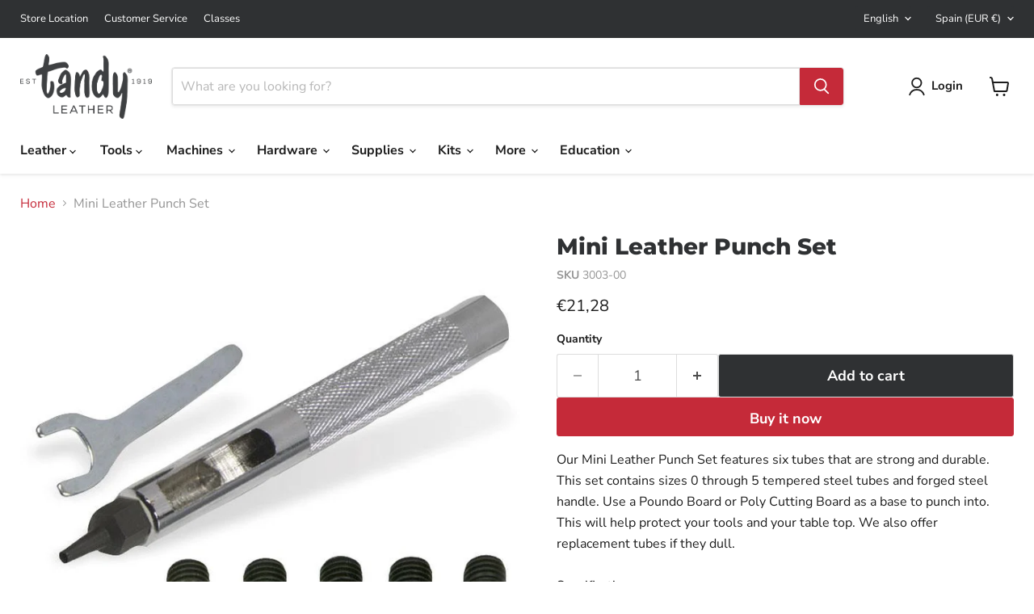

--- FILE ---
content_type: text/html; charset=utf-8
request_url: https://tandyleather.eu/collections/all/products/mini-leather-punch-set?view=recently-viewed
body_size: 1298
content:










  









<div
  class="productgrid--item  imagestyle--medium        product-recently-viewed-card    "
  data-product-item
  data-product-quickshop-url="/products/mini-leather-punch-set"
  
    data-recently-viewed-card
  
>
  <div class="productitem" data-product-item-content>
    
    
    
    

    

    

    <div class="productitem__container">
      <div class="product-recently-viewed-card-time" data-product-handle="mini-leather-punch-set">
      <button
        class="product-recently-viewed-card-remove"
        aria-label="close"
        data-remove-recently-viewed
      >
        


                                                                        <svg class="icon-remove "    aria-hidden="true"    focusable="false"    role="presentation"    xmlns="http://www.w3.org/2000/svg" width="10" height="10" viewBox="0 0 10 10" xmlns="http://www.w3.org/2000/svg">      <path fill="currentColor" d="M6.08785659,5 L9.77469752,1.31315906 L8.68684094,0.225302476 L5,3.91214341 L1.31315906,0.225302476 L0.225302476,1.31315906 L3.91214341,5 L0.225302476,8.68684094 L1.31315906,9.77469752 L5,6.08785659 L8.68684094,9.77469752 L9.77469752,8.68684094 L6.08785659,5 Z"></path>    </svg>                                              

      </button>
    </div>

      <div class="productitem__image-container">
        <a
          class="productitem--image-link"
          href="/products/mini-leather-punch-set"
          tabindex="-1"
          data-product-page-link
        >
          <figure
            class="productitem--image"
            data-product-item-image
            
          >
            
              
                
                

  
    <noscript data-rimg-noscript>
      <img
        
          src="//tandyleather.eu/cdn/shop/products/yt_icon_mono_light_a6294764-75ba-42ec-9573-1922ed6be885_512x362.png?v=1582319395"
        

        alt="https://www.youtube.com/embed/Ey29TOjmWqc?rel=0"
        data-rimg="noscript"
        srcset="//tandyleather.eu/cdn/shop/products/yt_icon_mono_light_a6294764-75ba-42ec-9573-1922ed6be885_512x362.png?v=1582319395 1x, //tandyleather.eu/cdn/shop/products/yt_icon_mono_light_a6294764-75ba-42ec-9573-1922ed6be885_732x518.png?v=1582319395 1.43x"
        class="productitem--image-alternate"
        
        
      >
    </noscript>
  

  <img
    
      src="//tandyleather.eu/cdn/shop/products/yt_icon_mono_light_a6294764-75ba-42ec-9573-1922ed6be885_512x362.png?v=1582319395"
    
    alt="https://www.youtube.com/embed/Ey29TOjmWqc?rel=0"

    
      data-rimg="lazy"
      data-rimg-scale="1"
      data-rimg-template="//tandyleather.eu/cdn/shop/products/yt_icon_mono_light_a6294764-75ba-42ec-9573-1922ed6be885_{size}.png?v=1582319395"
      data-rimg-max="734x518"
      data-rimg-crop="false"
      
      srcset="data:image/svg+xml;utf8,<svg%20xmlns='http://www.w3.org/2000/svg'%20width='512'%20height='362'></svg>"
    

    class="productitem--image-alternate"
    
    
  >



  <div data-rimg-canvas></div>


              
              

  
    <noscript data-rimg-noscript>
      <img
        
          src="//tandyleather.eu/cdn/shop/products/3003-00_512x512.jpg?v=1582319397"
        

        alt=""
        data-rimg="noscript"
        srcset="//tandyleather.eu/cdn/shop/products/3003-00_512x512.jpg?v=1582319397 1x, //tandyleather.eu/cdn/shop/products/3003-00_717x717.jpg?v=1582319397 1.4x"
        class="productitem--image-primary"
        
        
      >
    </noscript>
  

  <img
    
      src="//tandyleather.eu/cdn/shop/products/3003-00_512x512.jpg?v=1582319397"
    
    alt=""

    
      data-rimg="lazy"
      data-rimg-scale="1"
      data-rimg-template="//tandyleather.eu/cdn/shop/products/3003-00_{size}.jpg?v=1582319397"
      data-rimg-max="720x720"
      data-rimg-crop="false"
      
      srcset="data:image/svg+xml;utf8,<svg%20xmlns='http://www.w3.org/2000/svg'%20width='512'%20height='512'></svg>"
    

    class="productitem--image-primary"
    
    
  >



  <div data-rimg-canvas></div>


            

            



























  
  
  

  <span class="productitem__badge productitem__badge--sale"
    data-badge-sales
    style="display: none;"
  >
    <span data-badge-sales-range>
      
        Sale
      
    </span>
    <span data-badge-sales-single style="display: none;">
      
        Sale
      
    </span>
  </span>

            <span class="visually-hidden">Mini Leather Punch Set</span>
          </figure>
        </a>
      </div><div class="productitem--info">
        
          
        

        

        <h2 class="productitem--title">
          <a href="/products/mini-leather-punch-set" data-product-page-link>
            Mini Leather Punch Set
          </a>
        </h2>

        
          
        

        
          






























<div class="price productitem__price ">
  
    <div
      class="price__compare-at "
      data-price-compare-container
    >

      
        <span class="money price__original" data-price-original></span>
      
    </div>


    
      
      <div class="price__compare-at--hidden" data-compare-price-range-hidden>
        
          <span class="visually-hidden">Original price</span>
          <span class="money price__compare-at--min" data-price-compare-min>
            €21,28
          </span>
          -
          <span class="visually-hidden">Original price</span>
          <span class="money price__compare-at--max" data-price-compare-max>
            €21,28
          </span>
        
      </div>
      <div class="price__compare-at--hidden" data-compare-price-hidden>
        <span class="visually-hidden">Original price</span>
        <span class="money price__compare-at--single" data-price-compare>
          
        </span>
      </div>
    
  

  <div class="price__current  " data-price-container>

    

    
      
      
      <span class="money" data-price>
        €21,28
      </span>
    
    
  </div>

  
    
    <div class="price__current--hidden" data-current-price-range-hidden>
      
        <span class="money price__current--min" data-price-min>€21,28</span>
        -
        <span class="money price__current--max" data-price-max>€21,28</span>
      
    </div>
    <div class="price__current--hidden" data-current-price-hidden>
      <span class="visually-hidden">Current price</span>
      <span class="money" data-price>
        €21,28
      </span>
    </div>
  

  
    
    
    
    

    <div
      class="
        productitem__unit-price
        hidden
      "
      data-unit-price
    >
      <span class="productitem__total-quantity" data-total-quantity></span> | <span class="productitem__unit-price--amount money" data-unit-price-amount></span> / <span class="productitem__unit-price--measure" data-unit-price-measure></span>
    </div>
  

  
</div>


        

        
          

          
            
          
        

        
          <div class="productitem--description">
            <p>Our Mini Leather Punch Set features six tubes that are strong and durable. This set contains sizes 0 through 5 tempered steel tubes and forged stee...</p>

            
              <a
                href="/products/mini-leather-punch-set"
                class="productitem--link"
                data-product-page-link
              >
                View full details
              </a>
            
          </div>
        
      </div>

      
    </div>
  </div>

  
</div>


--- FILE ---
content_type: text/javascript; charset=utf-8
request_url: https://tandyleather.eu/products/mini-leather-punch-set.js
body_size: 946
content:
{"id":4475379318859,"title":"Mini Leather Punch Set","handle":"mini-leather-punch-set","description":"\u003cp\u003eOur Mini Leather Punch Set features six tubes that are strong and durable. This set contains sizes 0 through 5 tempered steel tubes and forged steel handle. Use a Poundo Board or Poly Cutting Board as a base to punch into. This will help protect your tools and your table top. We also offer replacement tubes if they dull.\u003cbr\u003e\u003cbr\u003eSpecifications\u003cbr\u003e\u003cbr\u003eHandle Length: 3.11 in. (7.9 cm)\u003cbr\u003ePunch Size: 0.08 in. (1.95 mm)\u003cbr\u003ePunch Size: 0.09 in. (2.32 mm)\u003cbr\u003ePunch Size: 0.12 in. (2.95 mm)\u003cbr\u003ePunch Size: 0.14 in. (3.46 mm)\u003cbr\u003ePunch Size: 0.16 in. (4.12 mm)\u003cbr\u003ePunch Size: 0.19 in. (4.77 mm)\u003cbr\u003eMaterial: Steel\u003cbr\u003eColor: Silver, Black\u003cbr\u003e8 Pieces\u003c\/p\u003e","published_at":"2019-11-04T16:16:52+01:00","created_at":"2020-02-21T22:09:52+01:00","vendor":"Tandy Leather Europe","type":"Tools","tags":["Punches \u0026 Setters","Tools_Hole Punches","Tools_Punches"],"price":2128,"price_min":2128,"price_max":2128,"available":true,"price_varies":false,"compare_at_price":null,"compare_at_price_min":0,"compare_at_price_max":0,"compare_at_price_varies":false,"variants":[{"id":31866952384587,"title":"Default Title","option1":"Default Title","option2":null,"option3":null,"sku":"3003-00","requires_shipping":true,"taxable":true,"featured_image":null,"available":true,"name":"Mini Leather Punch Set","public_title":null,"options":["Default Title"],"price":2128,"weight":109,"compare_at_price":null,"inventory_management":"shopify","barcode":"0098834300403","quantity_rule":{"min":1,"max":null,"increment":1},"quantity_price_breaks":[],"requires_selling_plan":false,"selling_plan_allocations":[]}],"images":["\/\/cdn.shopify.com\/s\/files\/1\/0273\/5063\/0475\/products\/3003-00.jpg?v=1582319397","\/\/cdn.shopify.com\/s\/files\/1\/0273\/5063\/0475\/products\/yt_icon_mono_light_a6294764-75ba-42ec-9573-1922ed6be885.png?v=1582319395"],"featured_image":"\/\/cdn.shopify.com\/s\/files\/1\/0273\/5063\/0475\/products\/3003-00.jpg?v=1582319397","options":[{"name":"Title","position":1,"values":["Default Title"]}],"url":"\/products\/mini-leather-punch-set","media":[{"alt":null,"id":6623855247435,"position":1,"preview_image":{"aspect_ratio":1.0,"height":720,"width":720,"src":"https:\/\/cdn.shopify.com\/s\/files\/1\/0273\/5063\/0475\/products\/3003-00.jpg?v=1582319397"},"aspect_ratio":1.0,"height":720,"media_type":"image","src":"https:\/\/cdn.shopify.com\/s\/files\/1\/0273\/5063\/0475\/products\/3003-00.jpg?v=1582319397","width":720},{"alt":"https:\/\/www.youtube.com\/embed\/Ey29TOjmWqc?rel=0","id":6623855280203,"position":2,"preview_image":{"aspect_ratio":1.417,"height":518,"width":734,"src":"https:\/\/cdn.shopify.com\/s\/files\/1\/0273\/5063\/0475\/products\/yt_icon_mono_light_a6294764-75ba-42ec-9573-1922ed6be885.png?v=1582319395"},"aspect_ratio":1.417,"height":518,"media_type":"image","src":"https:\/\/cdn.shopify.com\/s\/files\/1\/0273\/5063\/0475\/products\/yt_icon_mono_light_a6294764-75ba-42ec-9573-1922ed6be885.png?v=1582319395","width":734}],"requires_selling_plan":false,"selling_plan_groups":[]}